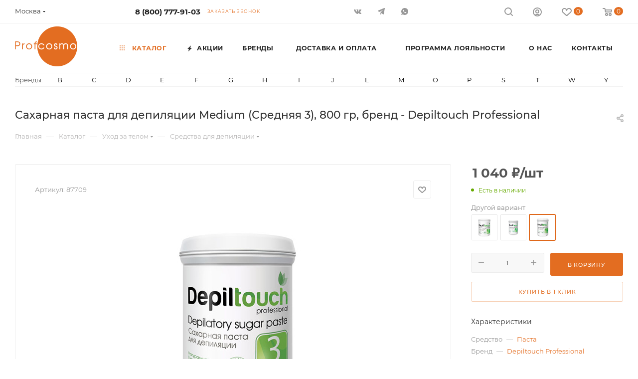

--- FILE ---
content_type: text/html; charset=UTF-8
request_url: https://shop.profcosmo.ru/bitrix/components/bitrix/sale.prediction.product.detail/ajax.php
body_size: 63
content:
	<script>
	BX.ready(function () {
		BX.onCustomEvent('onHasNewPrediction', ['', 'sale_gift_product_2037032557']);
	});
	</script>
	